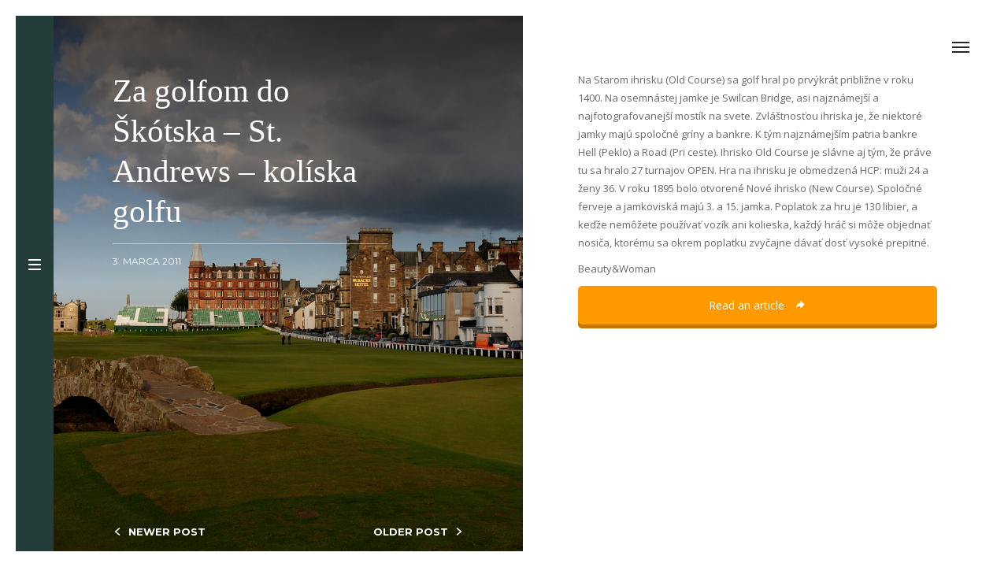

--- FILE ---
content_type: text/html; charset=UTF-8
request_url: http://mdgolfphoto.com/za-golfom-do-skotska-st-andrews-koliska-golfu/
body_size: 35959
content:
<!DOCTYPE html>
<html lang="sk-SK">
		<head>
		<meta charset="UTF-8" />	
		<meta name="viewport" content="width=device-width, initial-scale=1.0, user-scalable=0, minimum-scale=1.0, maximum-scale=1.0" />
		<meta name="apple-mobile-web-app-capable" content="yes" />
		<meta name="apple-mobile-web-app-status-bar-style" content="black" />
		<meta name="format-detection" content="telephone=no" />
		<meta property="og:image" content="https://mdgolfphoto.com/wp-content/uploads/2011/03/MDG2013.jpg" />		<title>Za golfom do Škótska – St. Andrews – kolíska golfu | MD Golf Photo</title>
        		<link rel="icon" href="https://mdgolfphoto.com/wp-content/uploads/2017/08/favicon.ico" type="image/x-icon" />
        <!-- Google tag (gtag.js) -->
<script async src="https://www.googletagmanager.com/gtag/js?id=G-VMRPE0EGHL"></script>
<script>
  window.dataLayer = window.dataLayer || [];
  function gtag(){dataLayer.push(arguments);}
  gtag('js', new Date());

  gtag('config', 'G-VMRPE0EGHL');
</script>
<!-- All in One SEO Pack 2.6.1 by Michael Torbert of Semper Fi Web Design[507,588] -->
<meta name="keywords"  content="2011" />

<link rel="canonical" href="https://mdgolfphoto.com/za-golfom-do-skotska-st-andrews-koliska-golfu/" />
			<script type="text/javascript" >
				window.ga=window.ga||function(){(ga.q=ga.q||[]).push(arguments)};ga.l=+new Date;
				ga('create', 'UA-108424915-1', 'auto');
				// Plugins
				
				ga('send', 'pageview');
			</script>
			<script async src="https://www.google-analytics.com/analytics.js"></script>
			<!-- /all in one seo pack -->
<link rel='dns-prefetch' href='//fonts.googleapis.com' />
<link rel='dns-prefetch' href='//s.w.org' />
<link rel="alternate" type="application/rss+xml" title="RSS kanál: MD Golf Photo &raquo;" href="https://mdgolfphoto.com/feed/" />
<link rel="alternate" type="application/rss+xml" title="RSS kanál komentárov webu MD Golf Photo &raquo;" href="https://mdgolfphoto.com/comments/feed/" />
<link rel="alternate" type="application/rss+xml" title="RSS kanál komentárov webu MD Golf Photo &raquo; ku článku Za golfom do Škótska – St. Andrews – kolíska golfu" href="https://mdgolfphoto.com/za-golfom-do-skotska-st-andrews-koliska-golfu/feed/" />
		<script type="text/javascript">
			window._wpemojiSettings = {"baseUrl":"https:\/\/s.w.org\/images\/core\/emoji\/2.2.1\/72x72\/","ext":".png","svgUrl":"https:\/\/s.w.org\/images\/core\/emoji\/2.2.1\/svg\/","svgExt":".svg","source":{"concatemoji":"http:\/\/mdgolfphoto.com\/wp-includes\/js\/wp-emoji-release.min.js?ver=4.7.29"}};
			!function(t,a,e){var r,n,i,o=a.createElement("canvas"),l=o.getContext&&o.getContext("2d");function c(t){var e=a.createElement("script");e.src=t,e.defer=e.type="text/javascript",a.getElementsByTagName("head")[0].appendChild(e)}for(i=Array("flag","emoji4"),e.supports={everything:!0,everythingExceptFlag:!0},n=0;n<i.length;n++)e.supports[i[n]]=function(t){var e,a=String.fromCharCode;if(!l||!l.fillText)return!1;switch(l.clearRect(0,0,o.width,o.height),l.textBaseline="top",l.font="600 32px Arial",t){case"flag":return(l.fillText(a(55356,56826,55356,56819),0,0),o.toDataURL().length<3e3)?!1:(l.clearRect(0,0,o.width,o.height),l.fillText(a(55356,57331,65039,8205,55356,57096),0,0),e=o.toDataURL(),l.clearRect(0,0,o.width,o.height),l.fillText(a(55356,57331,55356,57096),0,0),e!==o.toDataURL());case"emoji4":return l.fillText(a(55357,56425,55356,57341,8205,55357,56507),0,0),e=o.toDataURL(),l.clearRect(0,0,o.width,o.height),l.fillText(a(55357,56425,55356,57341,55357,56507),0,0),e!==o.toDataURL()}return!1}(i[n]),e.supports.everything=e.supports.everything&&e.supports[i[n]],"flag"!==i[n]&&(e.supports.everythingExceptFlag=e.supports.everythingExceptFlag&&e.supports[i[n]]);e.supports.everythingExceptFlag=e.supports.everythingExceptFlag&&!e.supports.flag,e.DOMReady=!1,e.readyCallback=function(){e.DOMReady=!0},e.supports.everything||(r=function(){e.readyCallback()},a.addEventListener?(a.addEventListener("DOMContentLoaded",r,!1),t.addEventListener("load",r,!1)):(t.attachEvent("onload",r),a.attachEvent("onreadystatechange",function(){"complete"===a.readyState&&e.readyCallback()})),(r=e.source||{}).concatemoji?c(r.concatemoji):r.wpemoji&&r.twemoji&&(c(r.twemoji),c(r.wpemoji)))}(window,document,window._wpemojiSettings);
		</script>
		<style type="text/css">
img.wp-smiley,
img.emoji {
	display: inline !important;
	border: none !important;
	box-shadow: none !important;
	height: 1em !important;
	width: 1em !important;
	margin: 0 .07em !important;
	vertical-align: -0.1em !important;
	background: none !important;
	padding: 0 !important;
}
</style>
<link rel='stylesheet' id='contact-form-7-css'  href='http://mdgolfphoto.com/wp-content/plugins/contact-form-7/includes/css/styles.css?ver=4.8' type='text/css' media='all' />
<link rel='stylesheet' id='munich-googlefonts-css'  href='http://fonts.googleapis.com/css?family=Open+Sans%3A400italic%2C700italic%2C400%2C500%2C600%2C700%7CMontserrat%3A400%2C700&#038;ver=4.7.29' type='text/css' media='all' />
<link rel='stylesheet' id='prettyphoto-css'  href='http://mdgolfphoto.com/wp-content/plugins/js_composer/assets/lib/prettyphoto/css/prettyPhoto.min.css?ver=4.12' type='text/css' media='all' />
<link rel='stylesheet' id='isotope-css-css'  href='http://mdgolfphoto.com/wp-content/plugins/js_composer/assets/css/lib/isotope.min.css?ver=4.12' type='text/css' media='all' />
<link rel='stylesheet' id='js_composer_front-css'  href='http://mdgolfphoto.com/wp-content/plugins/js_composer/assets/css/js_composer.min.css?ver=4.12' type='text/css' media='all' />
<link rel='stylesheet' id='munich_styles-css'  href='http://mdgolfphoto.com/wp-content/themes/munich/style.css?ver=1.0' type='text/css' media='all' />
<link rel='stylesheet' id='munich_styles_tablet-css'  href='http://mdgolfphoto.com/wp-content/themes/munich/assets/css/tablet.css?ver=1.0' type='text/css' media='all' />
<link rel='stylesheet' id='munich_styles_tablet_landscape-css'  href='http://mdgolfphoto.com/wp-content/themes/munich/assets/css/tablet_landscape.css?ver=1.0' type='text/css' media='all' />
<link rel='stylesheet' id='munich_styles_desktop-css'  href='http://mdgolfphoto.com/wp-content/themes/munich/assets/css/desktop.css?ver=1.0' type='text/css' media='all' />
<link rel='stylesheet' id='munich_m_custom_scrollbar-css'  href='http://mdgolfphoto.com/wp-content/themes/munich/assets/css/jquery.mCustomScrollbar.css?ver=1.0' type='text/css' media='all' />
<link rel='stylesheet' id='munic_custom_vc_styles-css'  href='http://mdgolfphoto.com/wp-content/themes/munich/assets/css/vc_munich_styles.css?ver=1.0' type='text/css' media='all' />
<link rel='stylesheet' id='munic_custom_woocommerce_styles-css'  href='http://mdgolfphoto.com/wp-content/themes/munich/assets/css/woocommerce.css?ver=1.0' type='text/css' media='all' />
<link rel='stylesheet' id='awesome-gallery-css'  href='http://mdgolfphoto.com/wp-content/plugins/awesome-gallery/assets/css/awesome-gallery.css?ver=2.1.15' type='text/css' media='all' />
<link rel='stylesheet' id='redux-google-fonts-theme_options-css'  href='http://fonts.googleapis.com/css?family=Open+Sans%7CGeorgia%7CMontserrat&#038;ver=4.7.29' type='text/css' media='all' />
<script type='text/javascript' src='http://mdgolfphoto.com/wp-includes/js/jquery/jquery.js?ver=1.12.4'></script>
<script type='text/javascript' src='http://mdgolfphoto.com/wp-includes/js/jquery/jquery-migrate.min.js?ver=1.4.1'></script>
<link rel='https://api.w.org/' href='https://mdgolfphoto.com/wp-json/' />
<link rel="EditURI" type="application/rsd+xml" title="RSD" href="https://mdgolfphoto.com/xmlrpc.php?rsd" />
<link rel="wlwmanifest" type="application/wlwmanifest+xml" href="http://mdgolfphoto.com/wp-includes/wlwmanifest.xml" /> 
<link rel='prev' title='Na vlnách jazera Como' href='https://mdgolfphoto.com/na-vlnach-jazera-como-2/' />
<link rel='next' title='Poraz eso!' href='https://mdgolfphoto.com/poraz-eso/' />
<meta name="generator" content="WordPress 4.7.29" />
<link rel='shortlink' href='https://mdgolfphoto.com/?p=6213' />
<link rel="alternate" type="application/json+oembed" href="https://mdgolfphoto.com/wp-json/oembed/1.0/embed?url=https%3A%2F%2Fmdgolfphoto.com%2Fza-golfom-do-skotska-st-andrews-koliska-golfu%2F" />
<link rel="alternate" type="text/xml+oembed" href="https://mdgolfphoto.com/wp-json/oembed/1.0/embed?url=https%3A%2F%2Fmdgolfphoto.com%2Fza-golfom-do-skotska-st-andrews-koliska-golfu%2F&#038;format=xml" />
<!-- <meta name="NextGEN" version="2.2.10" /> -->
<meta name="generator" content="Powered by Visual Composer - drag and drop page builder for WordPress."/>
<!--[if lte IE 9]><link rel="stylesheet" type="text/css" href="http://mdgolfphoto.com/wp-content/plugins/js_composer/assets/css/vc_lte_ie9.min.css" media="screen"><![endif]--><!--[if IE  8]><link rel="stylesheet" type="text/css" href="http://mdgolfphoto.com/wp-content/plugins/js_composer/assets/css/vc-ie8.min.css" media="screen"><![endif]-->    <style type="text/css">
        /* Border color */
                body { background-color: #ffffff; }
                /* Primary color */
                #site-header > .bar, #main-nav, .sidebar, .munich-gallery.thumb-nav, .posts-gallery li.item span.price, .single-portfolio > nav, .post .date, #toggle-sidebar, section.comments #respond, #cart-qty .amount, #cart-content { background: #253d3a; }
        .vc_progress_bar .vc_single_bar.bar_red .vc_bar { background-color: #04d89c; }
        
        .wpb_call_to_action { background: rgba(4,216,156,0.1)!important; }
                /* Secondary color */
                .posts-gallery .load-more, #toggle-main-nav, .munich-gallery .description h6 em, .sidebar .cart, .post .date .day:after, .posts-gallery li.item .price-inner a, .wpb_call_to_action .wpb_button, input[type="submit"], #respond input[type="submit"], #submit, .woocommerce a.button, .woocommerce button.button, .woocommerce input.button, .woocommerce #respond input#submit, .woocommerce #content input.button, .woocommerce-page a.button, .woocommerce-page button.button, .woocommerce-page input.button, .woocommerce-page #respond input#submit, .woocommerce-page #content input.button, .woocommerce-page #respond input#submit, .woocommerce-page div.product form.cart .button, .post .date:before { background: #04d89c; }
        .posts-gallery li.item .price-inner a:hover { background-color: rgba(4,216,156,1.0); }
        .munich-gallery-thumbs .active-thumb { border-color: #04d89c; }
        .posts-gallery li.item .description span, .widget_search label:before, .woocommerce .price .amount { color: #04d89c; }
                /* Sidebar text color */
                #main-nav .menu li:hover > a, #main-nav p, #main-nav .nav-text, #featured-projects .content a, .sidebar ul li a, .portfolio .sidebar ul li a, .shop .sidebar ul li a, ul#cart-items li span.cart-product-quantity, ul#cart-items li span.cart-product-quantity *, #cart-total .amount {  color: #ffffff; }
                
        @media all and (min-width: 768px) {
                        #page-body.shop .sidebar { background: #253d3a; }
                                    .blog-posts .post .excerpt:before { background: #04d89c; }
                    }
        
        @media all and (min-width: 1024px) {
                        /* Primary color */
            #featured-projects .image:before, .sidebar .pagination, .blog-posts .post a.read-more { background: #253d3a; }
                        .sidebar{
                background: -webkit-linear-gradient(left, rgba(37,61,58,0.6) 0%, rgba(37,61,58,1) 90%);
                background: linear-gradient(to right, rgba(37,61,58,0.6) 0%, rgba(37,61,58,1) 90%);   
            }
            .sidebar .wrapper:before {
                background: -webkit-linear-gradient(top, rgba(37,61,58,0) 0%, rgba(37,61,58,1) 18%, rgba(37,61,58,1) 37%, rgba(37,61,58,1) 100%);
                background: linear-gradient(to bottom, rgba(37,61,58,0) 0%,rgba(37,61,58,1) 18%,rgba(37,61,58,1) 37%,rgba(37,61,58,1) 100%);
            }
            body.blog .sidebar, body.search .sidebar {
                background: -webkit-linear-gradient(left, rgba(37,61,58,0.85) 0%, rgba(37,61,58,1) 90%);
                background: linear-gradient(to right, rgba(37,61,58,0.85) 0%, rgba(37,61,58,1) 90%);
            }
                        /* Secondary color */
                        .sidebar .pagination, .sidebar .title .text span:before { color: #04d89c; }
            body.home #site-header button#toggle-featured-projects, #toggle-work-bottom-bar, .sidebar.blog-sidebar .title .text:after { background: #04d89c; }
                        /* Sidebar text color */
                        .sidebar .title em, .blog-posts .post a.read-more:hover {  color: #ffffff; }
                    }
        
        #page-body.error404 {
            background-color: #282d3d;
            background-image: url();
            background-repeat: ;
            background-position: ;
            background-size: ;
            background-attachment: ;
        }
                .error-404 h1 { opacity: 0.5; }
                
                
    </style>
<style type="text/css" title="dynamic-css" class="options-output">body,input,textarea,select,.posts-gallery .load-more,#cancel-comment-reply-link{font-family:"Open Sans";}h1, h2, h3, h4, h5, h6, blockquote, #featured-projects .content h6, ul.post-categories li, #main-nav p, #main-nav .nav-text, .munich-gallery .gallery-meta h1, .munich-gallery .gallery-meta h1 *, .posts-gallery li.item .price-inner a em, #work-info .meta li, #related-works nav h1, section.comments .no-comments, .custom-page section.image p, ul#cart-items li span.cart-product-quantity, ul#cart-items li span.cart-product-quantity *, #cart-total .amount, .sidebar .title em{font-family:Georgia;}blockquote:before, .wpb_call_to_action .wpb_button, #featured-projects .content a, input[type="submit"], #respond input[type="submit"], #submit, .woocommerce a.button, .woocommerce button.button, .woocommerce input.button, .woocommerce #respond input#submit, .woocommerce #content input.button, .woocommerce-page a.button, .woocommerce-page button.button, .woocommerce-page input.button, .woocommerce-page #respond input#submit, .woocommerce-page #content input.button, .woocommerce-page #respond input#submit, .woocommerce-page div.product form.cart .button, .sidebar .title h4, .sidebar .widget h5, .sidebar .pagination span, .munich-gallery .gallery-meta *, ul.post-categories a, .posts-gallery li.item span.price span, #work-info .meta li strong, #related-works nav h1 strong, .post .date, section.comments h6, #cart-toggle-wrapper span, #cart-qty .amount, #cart-links a, #cart-total, .related.products h2, .munich-gallery .posts-nav a, #featured-works-label, .blog-posts .post a.read-more{font-family:Montserrat;}</style><noscript><style type="text/css"> .wpb_animate_when_almost_visible { opacity: 1; }</style></noscript>	<link rel='stylesheet' id='vc_typicons-css'  href='http://mdgolfphoto.com/wp-content/plugins/js_composer/assets/css/lib/typicons/src/font/typicons.min.css?ver=4.12' type='text/css' media='all' />
</head>
		<body class="post-template-default single single-post postid-6213 single-format-standard loading wpb-js-composer js-comp-ver-4.12 vc_responsive" onunload="">
        <div id="loading-page">
            <div class="spinner">
                <div class="spinner-container container1">
                    <div class="circle1"></div>
                    <div class="circle2"></div>
                    <div class="circle3"></div>
                    <div class="circle4"></div>
                </div>
                <div class="spinner-container container2">
                    <div class="circle1"></div>
                    <div class="circle2"></div>
                    <div class="circle3"></div>
                    <div class="circle4"></div>
                </div>
                <div class="spinner-container container3">
                    <div class="circle1"></div>
                    <div class="circle2"></div>
                    <div class="circle3"></div>
                    <div class="circle4"></div>
                </div>
            </div>
        </div>
        <div id="site-body">
			<header id="site-header">
				<div class="bar">
                    					<a href="https://mdgolfphoto.com">
                        						<img src="https://mdgolfphoto.com/wp-content/uploads/2018/03/logo-mdgolfphoto.png" style="height: 35px; padding: 0px 10px; width: auto;" alt="Golf course photos from all over the world" />
					</a>
                    										<button id="toggle-main-nav" class="toggle-button">
						<span class="bar first"></span>
						<span class="bar middle"></span>
						<span class="bar last"></span>
					</button>
				</div>

									</ul>
				</section>

				<nav id="main-nav" data-back-button-caption="BACK">
					<div class="wrapper">
						<div class="inner">
							<a href="https://mdgolfphoto.com">
								<h1><img src="https://mdgolfphoto.com/wp-content/uploads/2018/03/logo-mdgolfphoto.png" style="height: 100%; width: 100%;"  alt="Golf course photos from all over the world" /></h1>
							</a>
							<div class="nav-text">
								An incredible private collection of golf photographs from all over the world	
							</div>

							<div class="menu-header-menu-container"><ul id="menu-header-menu" class="menu"><li id="menu-item-1894" class="menu-item menu-item-type-custom menu-item-object-custom menu-item-has-children menu-item-1894"><a href="#">Countries</a>
<ul class="sub-menu">
	<li id="menu-item-2238" class="menu-item menu-item-type-post_type menu-item-object-page menu-item-2238"><a href="https://mdgolfphoto.com/austria/">Austria</a></li>
	<li id="menu-item-2106" class="menu-item menu-item-type-post_type menu-item-object-page menu-item-2106"><a href="https://mdgolfphoto.com/belgium/">Belgium</a></li>
	<li id="menu-item-2239" class="menu-item menu-item-type-post_type menu-item-object-page menu-item-2239"><a href="https://mdgolfphoto.com/bulgaria/">Bulgaria</a></li>
	<li id="menu-item-6894" class="menu-item menu-item-type-post_type menu-item-object-page menu-item-6894"><a href="https://mdgolfphoto.com/caribbean/">Caribbean</a></li>
	<li id="menu-item-2241" class="menu-item menu-item-type-post_type menu-item-object-page menu-item-2241"><a href="https://mdgolfphoto.com/czech-republic/">Czech Republic</a></li>
	<li id="menu-item-6833" class="menu-item menu-item-type-post_type menu-item-object-page menu-item-6833"><a href="https://mdgolfphoto.com/croatia/">Croatia</a></li>
	<li id="menu-item-2177" class="menu-item menu-item-type-post_type menu-item-object-page menu-item-2177"><a href="https://mdgolfphoto.com/dominican-republic/">Dominican Republic</a></li>
	<li id="menu-item-2242" class="menu-item menu-item-type-post_type menu-item-object-page menu-item-2242"><a href="https://mdgolfphoto.com/england/">England</a></li>
	<li id="menu-item-2243" class="menu-item menu-item-type-post_type menu-item-object-page menu-item-2243"><a href="https://mdgolfphoto.com/france/">France</a></li>
	<li id="menu-item-6730" class="menu-item menu-item-type-post_type menu-item-object-page menu-item-6730"><a href="https://mdgolfphoto.com/germany/">Germany</a></li>
	<li id="menu-item-2244" class="menu-item menu-item-type-post_type menu-item-object-page menu-item-2244"><a href="https://mdgolfphoto.com/greece/">Greece</a></li>
	<li id="menu-item-6992" class="menu-item menu-item-type-post_type menu-item-object-page menu-item-6992"><a href="https://mdgolfphoto.com/hungary/">Hungary</a></li>
	<li id="menu-item-2240" class="menu-item menu-item-type-post_type menu-item-object-page menu-item-2240"><a href="https://mdgolfphoto.com/china/">China</a></li>
	<li id="menu-item-2237" class="menu-item menu-item-type-post_type menu-item-object-page menu-item-2237"><a href="https://mdgolfphoto.com/iceland/">Iceland</a></li>
	<li id="menu-item-2236" class="menu-item menu-item-type-post_type menu-item-object-page menu-item-2236"><a href="https://mdgolfphoto.com/ireland/">Ireland</a></li>
	<li id="menu-item-2235" class="menu-item menu-item-type-post_type menu-item-object-page menu-item-2235"><a href="https://mdgolfphoto.com/italy/">Italy</a></li>
	<li id="menu-item-2234" class="menu-item menu-item-type-post_type menu-item-object-page menu-item-2234"><a href="https://mdgolfphoto.com/malaysia/">Malaysia</a></li>
	<li id="menu-item-2233" class="menu-item menu-item-type-post_type menu-item-object-page menu-item-2233"><a href="https://mdgolfphoto.com/mauritius/">Mauritius</a></li>
	<li id="menu-item-2232" class="menu-item menu-item-type-post_type menu-item-object-page menu-item-2232"><a href="https://mdgolfphoto.com/mexico/">Mexico</a></li>
	<li id="menu-item-2231" class="menu-item menu-item-type-post_type menu-item-object-page menu-item-2231"><a href="https://mdgolfphoto.com/northern-ireland/">Northern Ireland</a></li>
	<li id="menu-item-6622" class="menu-item menu-item-type-post_type menu-item-object-page menu-item-6622"><a href="https://mdgolfphoto.com/norway-3/">Norway</a></li>
	<li id="menu-item-6655" class="menu-item menu-item-type-post_type menu-item-object-page menu-item-6655"><a href="https://mdgolfphoto.com/poland/">Poland</a></li>
	<li id="menu-item-2230" class="menu-item menu-item-type-post_type menu-item-object-page menu-item-2230"><a href="https://mdgolfphoto.com/portugal/">Portugal</a></li>
	<li id="menu-item-8056" class="menu-item menu-item-type-post_type menu-item-object-page menu-item-8056"><a href="https://mdgolfphoto.com/republic-of-cyprus/">Republic of Cyprus</a></li>
	<li id="menu-item-2229" class="menu-item menu-item-type-post_type menu-item-object-page menu-item-2229"><a href="https://mdgolfphoto.com/scotland/">Scotland</a></li>
	<li id="menu-item-1895" class="menu-item menu-item-type-post_type menu-item-object-page menu-item-1895"><a href="https://mdgolfphoto.com/slovakia/">Slovakia</a></li>
	<li id="menu-item-2228" class="menu-item menu-item-type-post_type menu-item-object-page menu-item-2228"><a href="https://mdgolfphoto.com/slovenia/">Slovenia</a></li>
	<li id="menu-item-2227" class="menu-item menu-item-type-post_type menu-item-object-page menu-item-2227"><a href="https://mdgolfphoto.com/spain/">Spain</a></li>
	<li id="menu-item-7794" class="menu-item menu-item-type-post_type menu-item-object-page menu-item-7794"><a href="https://mdgolfphoto.com/switzerland/">Switzerland</a></li>
	<li id="menu-item-2226" class="menu-item menu-item-type-post_type menu-item-object-page menu-item-2226"><a href="https://mdgolfphoto.com/turkey/">Turkey</a></li>
	<li id="menu-item-2224" class="menu-item menu-item-type-post_type menu-item-object-page menu-item-2224"><a href="https://mdgolfphoto.com/usa/">USA</a></li>
	<li id="menu-item-2223" class="menu-item menu-item-type-post_type menu-item-object-page menu-item-2223"><a href="https://mdgolfphoto.com/wales/">Wales</a></li>
</ul>
</li>
<li id="menu-item-2008" class="menu-item menu-item-type-post_type menu-item-object-page menu-item-has-children menu-item-2008"><a href="https://mdgolfphoto.com/miscellaneous/">Miscellaneous</a>
<ul class="sub-menu">
	<li id="menu-item-8282" class="menu-item menu-item-type-post_type menu-item-object-page menu-item-8282"><a href="https://mdgolfphoto.com/animals-on-golf-courses/">Animals on golf courses</a></li>
	<li id="menu-item-8285" class="menu-item menu-item-type-post_type menu-item-object-page menu-item-8285"><a href="https://mdgolfphoto.com/interesting-signs/">Interesting signs</a></li>
	<li id="menu-item-8278" class="menu-item menu-item-type-post_type menu-item-object-page menu-item-8278"><a href="https://mdgolfphoto.com/miscellaneous/">Other</a></li>
</ul>
</li>
<li id="menu-item-6551" class="menu-item menu-item-type-post_type menu-item-object-page menu-item-6551"><a href="https://mdgolfphoto.com/favorites/">Favorites</a></li>
<li id="menu-item-2011" class="menu-item menu-item-type-post_type menu-item-object-page current_page_parent menu-item-2011"><a href="https://mdgolfphoto.com/articles/">Articles</a></li>
<li id="menu-item-2041" class="menu-item menu-item-type-custom menu-item-object-custom menu-item-has-children menu-item-2041"><a href="http://#">Interesting</a>
<ul class="sub-menu">
	<li id="menu-item-5903" class="menu-item menu-item-type-post_type menu-item-object-page menu-item-5903"><a href="https://mdgolfphoto.com/exhibitions/">Exhibitions and Awards</a></li>
	<li id="menu-item-7302" class="menu-item menu-item-type-post_type menu-item-object-page menu-item-7302"><a href="https://mdgolfphoto.com/cover-pages/">Cover pages</a></li>
	<li id="menu-item-7616" class="menu-item menu-item-type-post_type menu-item-object-page menu-item-7616"><a href="https://mdgolfphoto.com/links-to-share/">Links to share</a></li>
	<li id="menu-item-7646" class="menu-item menu-item-type-post_type menu-item-object-page menu-item-7646"><a href="https://mdgolfphoto.com/list-of-published-articles/">List of published articles</a></li>
	<li id="menu-item-7981" class="menu-item menu-item-type-post_type menu-item-object-page menu-item-7981"><a href="https://mdgolfphoto.com/media/">Media</a></li>
	<li id="menu-item-8229" class="menu-item menu-item-type-post_type menu-item-object-page menu-item-8229"><a href="https://mdgolfphoto.com/thanks/">Thanks</a></li>
</ul>
</li>
<li id="menu-item-5569" class="menu-item menu-item-type-post_type menu-item-object-page menu-item-5569"><a href="https://mdgolfphoto.com/about-miroslava-dulova/">About Miroslava Dulova</a></li>
<li id="menu-item-6001" class="menu-item menu-item-type-post_type menu-item-object-page menu-item-6001"><a href="https://mdgolfphoto.com/contact/">Contact</a></li>
</ul></div>
						</div>
					</div>
					
									</nav>
			</header>
            <div id="page-wrapper">
                <div id="page-inner">


<div id="page-body" class="single-post">

	<div id="main-slider" data-auto-slideshow="" data-slideshow-speed="5" class="munich-gallery backgrounds-auto on-first-slide  fixed-aspect-ratio desc-align-bottom-middle desc-box-0  top-overlay">
	<span class="scroll-animation visible"></span>
		<div class="gallery-meta">
		<h1>Za golfom do Škótska – St. Andrews – kolíska golfu</h1>
		<span class="date">3. marca 2011</span>
			</div>
		<ul class="slides">
			<li class="slide preload not-done slide-background-size-cover" data-image="https://mdgolfphoto.com/wp-content/uploads/2011/03/MDG2013.jpg" data-video="">
			<div class="aspect-ratio" style="padding-top: 66.40625%"></div>
						<div class="overlay" style="height: 50%; opacity: 0.4;"></div>
					</li>
		</ul>
		
		<div class="posts-nav">
		<div class="newer icon icon-arrow-1-left"><a href="https://mdgolfphoto.com/poraz-eso/" rel="next">NEWER POST</a></div><div class="older icon icon-arrow-1-right"><a href="https://mdgolfphoto.com/na-vlnach-jazera-como-2/" rel="prev">OLDER POST</a></div>	</div>
	</div>

	<article class="post">
		<div class="inner">
			<div class="content">
				<p>Na Starom ihrisku (Old Course) sa golf hral po prvýkrát približne v roku 1400. Na osemnástej jamke je Swilcan Bridge, asi najznámejší a najfotografovanejší mostík na svete. Zvláštnosťou ihriska je, že niektoré jamky majú spoločné gríny a bankre. K tým najznámejším patria bankre Hell (Peklo) a Road (Pri ceste). Ihrisko Old Course je slávne aj tým, že práve tu sa hralo 27 turnajov OPEN. Hra na ihrisku je obmedzená HCP: muži 24 a ženy 36. V roku 1895 bolo otvorené Nové ihrisko (New Course). Spoločné ferveje a jamkoviská majú 3. a 15. jamka. Poplatok za hru je 130 libier, a keďže nemôžete používať vozík ani kolieska, každý hráč si môže objednať nosiča, ktorému sa okrem poplatku zvyčajne dávať dosť vysoké prepitné.</p>
<p>Beauty&#038;Woman</p>
<div class="vc_row wpb_row vc_row-fluid"><div class="wpb_column vc_column_container vc_col-sm-12"><div class="vc_column-inner "><div class="wpb_wrapper"><div class="vc_btn3-container vc_btn3-center"><a class="vc_general vc_btn3 vc_btn3-size-md vc_btn3-shape-rounded vc_btn3-style-3d vc_btn3-block vc_btn3-icon-right vc_btn3-color-warning" href="http://www.dulova.sk/articles/st-andrews.pdf" title="Za golfom do Škótska – St. Andrews – kolíska golfu" target="_blank">Read an article <i class="vc_btn3-icon typcn typcn-arrow-forward"></i></a></div>
</div></div></div></div>
<div class="afterwp"><p><a href="http://jazzsurf.com/wordpress/photography">photography</a> wp theme</p></div>                <footer>

                    <div class="pages"></div>
                </footer>
			</div>

		</div>
	</article>
</div>
<button id="toggle-sidebar" class="toggle-button">
	<span class="bar first"></span>
	<span class="bar middle"></span>
	<span class="bar last"></span>
</button>
<section class="sidebar blog-sidebar">
	<div class="wrapper">
		
<div class="title">
	    <div class="text">
        <span class="icon icon-book-1"></span>
        <h4>Articles</h4>
        <em>Enjoy the reading!</em>
    </div>
    </div>
<aside id="categories-3" class="widget widget_categories"><h5 class="widget-title">Published in</h5>		<ul>
	<li class="cat-item cat-item-856"><a href="https://mdgolfphoto.com/category/in-czech/" >Czech</a> (3)
</li>
	<li class="cat-item cat-item-840"><a href="https://mdgolfphoto.com/category/in-english/" >English</a> (23)
</li>
	<li class="cat-item cat-item-842"><a href="https://mdgolfphoto.com/category/in-german/" >German</a> (18)
</li>
	<li class="cat-item cat-item-136"><a href="https://mdgolfphoto.com/category/in-slovak/" >Slovak</a> (144)
</li>
		</ul>
</aside><aside id="search-2" class="widget widget_search"><form role="search" method="get" class="search-form" action="https://mdgolfphoto.com/">
				<label>
					<span class="screen-reader-text">Hľadať:</span>
					<input type="search" class="search-field" placeholder="Hľadať &hellip;" value="" name="s" />
				</label>
				<input type="submit" class="search-submit" value="Nájdi" />
			</form></aside><aside id="tag_cloud-2" class="widget widget_tag_cloud"><h5 class="widget-title">Year</h5><div class="tagcloud"><a href='https://mdgolfphoto.com/tag/2004-en/' class='tag-link-900 tag-link-position-1' title='1 téma' style='font-size: 8pt;'>2004</a>
<a href='https://mdgolfphoto.com/tag/2005-en/' class='tag-link-898 tag-link-position-2' title='4 témy' style='font-size: 13.714285714286pt;'>2005</a>
<a href='https://mdgolfphoto.com/tag/2006-en/' class='tag-link-896 tag-link-position-3' title='3 témy' style='font-size: 12.285714285714pt;'>2006</a>
<a href='https://mdgolfphoto.com/tag/2007-en/' class='tag-link-894 tag-link-position-4' title='4 témy' style='font-size: 13.714285714286pt;'>2007</a>
<a href='https://mdgolfphoto.com/tag/2008-en/' class='tag-link-892 tag-link-position-5' title='9 tém' style='font-size: 18pt;'>2008</a>
<a href='https://mdgolfphoto.com/tag/2009-en/' class='tag-link-876 tag-link-position-6' title='12 tém' style='font-size: 19.571428571429pt;'>2009</a>
<a href='https://mdgolfphoto.com/tag/2010/' class='tag-link-108 tag-link-position-7' title='1 téma' style='font-size: 8pt;'>2010</a>
<a href='https://mdgolfphoto.com/tag/2010-en/' class='tag-link-858 tag-link-position-8' title='7 tém' style='font-size: 16.571428571429pt;'>2010</a>
<a href='https://mdgolfphoto.com/tag/2011-en/' class='tag-link-854 tag-link-position-9' title='18 tém' style='font-size: 22pt;'>2011</a>
<a href='https://mdgolfphoto.com/tag/2012-en/' class='tag-link-852 tag-link-position-10' title='16 tém' style='font-size: 21.285714285714pt;'>2012</a>
<a href='https://mdgolfphoto.com/tag/2013-en/' class='tag-link-850 tag-link-position-11' title='10 tém' style='font-size: 18.571428571429pt;'>2013</a>
<a href='https://mdgolfphoto.com/tag/2014-en/' class='tag-link-848 tag-link-position-12' title='12 tém' style='font-size: 19.571428571429pt;'>2014</a>
<a href='https://mdgolfphoto.com/tag/2015-en/' class='tag-link-846 tag-link-position-13' title='5 tém' style='font-size: 14.857142857143pt;'>2015</a>
<a href='https://mdgolfphoto.com/tag/2016-en/' class='tag-link-844 tag-link-position-14' title='7 tém' style='font-size: 16.571428571429pt;'>2016</a>
<a href='https://mdgolfphoto.com/tag/2017-en/' class='tag-link-138 tag-link-position-15' title='11 tém' style='font-size: 19.142857142857pt;'>2017</a>
<a href='https://mdgolfphoto.com/tag/2018/' class='tag-link-904 tag-link-position-16' title='14 tém' style='font-size: 20.571428571429pt;'>2018</a>
<a href='https://mdgolfphoto.com/tag/2019/' class='tag-link-976 tag-link-position-17' title='14 tém' style='font-size: 20.571428571429pt;'>2019</a>
<a href='https://mdgolfphoto.com/tag/2020/' class='tag-link-1040 tag-link-position-18' title='3 témy' style='font-size: 12.285714285714pt;'>2020</a>
<a href='https://mdgolfphoto.com/tag/2021/' class='tag-link-1044 tag-link-position-19' title='1 téma' style='font-size: 8pt;'>2021</a>
<a href='https://mdgolfphoto.com/tag/2022/' class='tag-link-1045 tag-link-position-20' title='6 tém' style='font-size: 15.857142857143pt;'>2022</a>
<a href='https://mdgolfphoto.com/tag/2023/' class='tag-link-1074 tag-link-position-21' title='4 témy' style='font-size: 13.714285714286pt;'>2023</a>
<a href='https://mdgolfphoto.com/tag/2024/' class='tag-link-1094 tag-link-position-22' title='7 tém' style='font-size: 16.571428571429pt;'>2024</a>
<a href='https://mdgolfphoto.com/tag/2025/' class='tag-link-1110 tag-link-position-23' title='9 tém' style='font-size: 18pt;'>2025</a></div>
</aside>	</div>
</section>


                </div>
            </div>
		</div>    
            <!--[if lte IE 9]><link rel='stylesheet' id='munich_styles-css-ie9'  href='http://mdgolfphoto.com/wp-content/themes/munich/assets/css/ie9.css' type='text/css' media='all' /><![endif]-->
			<!-- ngg_resource_manager_marker --><script type='text/javascript'>
/* <![CDATA[ */
var wpcf7 = {"apiSettings":{"root":"https:\/\/mdgolfphoto.com\/wp-json\/","namespace":"contact-form-7\/v1"},"recaptcha":{"messages":{"empty":"Pros\u00edm potvr\u010fte, \u017ee nie ste robot."}}};
/* ]]> */
</script>
<script type='text/javascript' src='http://mdgolfphoto.com/wp-content/plugins/contact-form-7/includes/js/scripts.js?ver=4.8'></script>
<script type='text/javascript' src='http://mdgolfphoto.com/wp-content/themes/munich/assets/js/helpers.js?ver=1.0'></script>
<script type='text/javascript' src='http://mdgolfphoto.com/wp-content/themes/munich/assets/js/external.js?ver=1.0'></script>
<script type='text/javascript' src='http://mdgolfphoto.com/wp-content/themes/munich/assets/js/munich.js?ver=1.0'></script>
<script type='text/javascript' src='http://mdgolfphoto.com/wp-includes/js/jquery/ui/core.min.js?ver=1.11.4'></script>
<script type='text/javascript' src='http://mdgolfphoto.com/wp-includes/js/jquery/ui/widget.min.js?ver=1.11.4'></script>
<script type='text/javascript' src='http://mdgolfphoto.com/wp-includes/js/jquery/ui/tabs.min.js?ver=1.11.4'></script>
<script type='text/javascript' src='http://mdgolfphoto.com/wp-content/plugins/js_composer/assets/lib/bower/jquery-ui-tabs-rotate/jquery-ui-tabs-rotate.min.js?ver=4.12'></script>
<script type='text/javascript' src='http://mdgolfphoto.com/wp-content/plugins/js_composer/assets/js/dist/js_composer_front.min.js?ver=4.12'></script>
<script type='text/javascript' src='http://mdgolfphoto.com/wp-content/plugins/js_composer/assets/lib/bower/isotope/dist/isotope.pkgd.min.js?ver=4.12'></script>
<script type='text/javascript' src='http://mdgolfphoto.com/wp-content/plugins/js_composer/assets/lib/prettyphoto/js/jquery.prettyPhoto.min.js?ver=4.12'></script>
<script type='text/javascript' src='http://mdgolfphoto.com/wp-includes/js/jquery/ui/accordion.min.js?ver=1.11.4'></script>
<script type='text/javascript' src='http://mdgolfphoto.com/wp-includes/js/wp-embed.min.js?ver=4.7.29'></script>
	</body>
</html>

--- FILE ---
content_type: text/css
request_url: http://mdgolfphoto.com/wp-content/themes/munich/assets/css/tablet_landscape.css?ver=1.0
body_size: 32235
content:
@media all and (min-width: 1024px) {
    
    /*********************/
	/*  Site Body  */
	/*********************/
    
	#site-body {
		padding-left: 48px;
		padding-top: 0;
	}

	#page-body.open-main-menu, body.open-sidebar #page-body.blog.open-main-menu { 
		-webkit-transform: translate3d(240px, 0, 0); 
        transform: translate3d(240px, 0, 0); 
	}
	#page-body.distraction-free { left: -48px; width: calc(100% + 48px); }

	#site-header { left: 0; }

	#site-header, #site-header > .bar {
		width: 48px;
		height: 100%;
	}	
	#site-header > .bar { z-index: 9999; } 

	#site-header button#toggle-featured-projects { 
		background: transparent;
		bottom: 0;
		top: auto;
		left: 0;
		height: 48px; line-height: 48px;
		width: 48px;
	}
	#site-header button#toggle-featured-projects:after {
		position: absolute;
		top: 0; left: 5px;
		width: calc( 100% - 10px );
		height: 1px;
		background: rgba(255, 255, 255, .125);
		margin: 0;
	}

	body.home #site-header button#toggle-featured-projects { 
		/* Hardcoded */
		background: #c93535;
	}
	body.home #site-header button#toggle-featured-projects:after { display: none; }

	/* Site logo */
	#main-nav .inner > a { 
		display: block;
		margin-bottom: 20px;
	}
	#site-header .bar > a > img { display: none; }

	/*********************/
	/*  Main Navigation  */
	/*********************/

	#main-nav {
		visibility: visible;
		left: 0;
		z-index: 99;
		top: 0;
		height: 100%;
		-webkit-transform: translate3d(-240px, 0, 0);
        transform: translate3d(-240px, 0, 0);
		-webkit-transition: all .25s cubic-bezier(0.880, 0.005, 0.390, 0.995);
        transition: all .25s cubic-bezier(0.880, 0.005, 0.390, 0.995);
		left: 48px;
		border-left: 1px solid rgba(255, 255, 255, .1);
		width: 240px;
		padding-left: 30px;
		padding-top: 30px;
		/*padding-bottom: 90px;*/
		overflow: visible;
		opacity: 1;
	}
	#main-nav.open {
		top: 0;
		-webkit-transform: translate3d(0, 0, 0);
        transform: translate3d(0, 0, 0);
		-webkit-transition: all .25s cubic-bezier(0.880, 0.005, 0.390, 0.995);
        transition: all .25s cubic-bezier(0.880, 0.005, 0.390, 0.995);
	}

	#main-nav .wrapper { 
		position: relative;
		max-height: 100%;
		overflow: auto;
		box-sizing: border-box;
		margin: -30px -40px 0 -30px;
		padding: 30px 40px 0 30px;
	}

	#main-nav .inner, .social-networks, #main-nav #featured-works-label span, #main-nav footer, #main-nav #featured-works-label:after { opacity: 0; -webkit-transition: opacity .125s ease-in 0s; transition: opacity .125s ease-in 0s; }
	#main-nav.open .inner, #main-nav.open .social-networks, #main-nav.open #featured-works-label span, #main-nav.open footer, #main-nav.open #featured-works-label:after { opacity: 1; -webkit-transition: opacity .125s ease-in .25s; transition: opacity .125s ease-in .25s; }

	#page-body { -webkit-transition: all .25s cubic-bezier(0.880, 0.005, 0.390, 0.995); transition: all .25s cubic-bezier(0.880, 0.005, 0.390, 0.995); }

	#main-nav .inner > div { margin-left: -30px; }

	#main-nav .inner > div.nav-text {
		font-size: 1em;
		line-height: 1.5;
	}

	button#toggle-main-nav {
		height: calc(100% - 48px);
		width: 48px;
		top: 0;
		margin-top: 0;
		background: transparent;
	}
    
    #main-nav .menu li a { padding-left: 30px; }
    
    #main-nav .menu li.back { padding-left: 50px; }
    #main-nav .menu li.back:before { left: 30px; }

	#main-nav footer { position: absolute; bottom: 65px; }
	#main-nav footer ul { text-align: left; }
	#main-nav footer ul li:first-child { margin-left: 0; }

	/*********************/
	/*   Featured Works  */
	/*********************/

    #featured-works-label {
		display: block;
		height: 48px;
		width: calc(100% + 1px);
		position: absolute;
		bottom: 0;
		left: -1px;
		background: transparent;
		line-height: 48px;
		color: #fff;
		text-align: left;
		padding-left: 30px;
		box-sizing: border-box;
		font-family: "Montserrat", sans-serif;
		font-size: .92em;
		font-weight: 600;
	}
	#featured-works-label * { color: #fff; }
	#featured-works-label:after {
		content: " ";
		display: block;
		position: absolute;
		top: 0; left: 5px;
		width: calc( 100% - 10px );
		height: 1px;
		background: rgba(255, 255, 255, .125);
		margin: 0;
	}

	body.home #featured-works-label { background-color: rgba(255, 255, 255, .05); }
    body.home #featured-works-label:after { display: none; }

	/* Featured Works */

	#featured-projects {
		opacity: 1;
		visibility: visible;
		max-height: 100%;
		-webkit-transition: -webkit-transform .25s cubic-bezier(0.880, 0.005, 0.390, 0.995);
        transition: transform .25s cubic-bezier(0.880, 0.005, 0.390, 0.995);
		overflow: visible;
        bottom: 0;
        top: auto;
	}
	html.touch #featured-projects { overflow: scroll; }
	#featured-projects.open {
		-webkit-transform: translate3d(420px, 0, 0);
		transform: translate3d(420px, 0, 0);
		top: auto; bottom: 0;
		-webkit-transition: -webkit-transform .25s cubic-bezier(0.880, 0.005, 0.390, 0.995);
        transition: transform .25s cubic-bezier(0.880, 0.005, 0.390, 0.995);
	}
	.open-main-menu #featured-projects.open {
		-webkit-transform: translate3d(420px, 0, 0);
		transform: translate3d(420px, 0, 0);
	}

	#featured-projects:after {
		content: ' ';
		position: absolute;
		display: block;
		left: calc(100% - 15px); top: 0;
		width: 93px; height: 100%;
		background-image: url("../../assets/images/featured-works-shadow.png");
		background-size: 100% 100%;
		background-repeat: no-repeat;
		-webkit-transition: opacity .125s ease-in;
		-moz-transition: opacity .125s ease-in;
		-o-transition: opacity .125s ease-in;
		opacity: 0;
		z-index: 1;
		pointer-events: none;
	}
	html.touch #featured-projects:after { display: none; }
	

	#featured-projects ul {
		position: relative;
		top: 0;
	}
	#featured-projects li, #featured-projects .image, #featured-projects .content { height: calc((100vh - 60px) / 6); }

	#featured-projects .content p { font-size: 1.1em; }

	#featured-projects .image:before {
		content: ' ';
		display: block;
		position: absolute;
		top: -1px; left: 0;
		width: 100%; height: 102%;
		/* Hardcoded */
		background: #1d212d;
		-webkit-transition: opacity .125s ease-in;
		-moz-transition: opacity .125s ease-in;
		-o-transition: opacity .125s ease-in;
		opacity: 0.75;
	}
	#featured-projects li:hover .image:before { opacity: 0; }
    #featured-projects li.loading:hover .image:before { opacity: 0.75; }

	html.touch #featured-projects li .image:before { display: none; }

	@media all and (min-height:    0px) { #featured-projects li, #featured-projects .image, #featured-projects .content { height: 95vh; height: calc((100vh - 40px)); } }
	@media all and (min-height:  280px) { #featured-projects li, #featured-projects .image, #featured-projects .content { height: 47vh; height: calc((100vh - 40px) / 2); } }
	@media all and (min-height:  360px) { #featured-projects li, #featured-projects .image, #featured-projects .content { height: 32vh; height: calc((100vh - 40px) / 3); } }
	@media all and (min-height:  480px) { #featured-projects li, #featured-projects .image, #featured-projects .content { height: 24vh; height: calc((100vh - 40px) / 4); } }
	@media all and (min-height:  600px) { #featured-projects li, #featured-projects .image, #featured-projects .content { height: 19vh; height: calc((100vh - 40px) / 5); } }
	@media all and (min-height:  720px) { #featured-projects li, #featured-projects .image, #featured-projects .content { height: 15vh; height: calc((100vh - 40px) / 6); } }
	@media all and (min-height:  840px) { #featured-projects li, #featured-projects .image, #featured-projects .content { height: 14vh; height: calc((100vh - 40px) / 7); } }
	@media all and (min-height:  960px) { #featured-projects li, #featured-projects .image, #featured-projects .content { height: 11vh; height: calc((100vh - 40px) / 8); } }
	@media all and (min-height: 1080px) { #featured-projects li, #featured-projects .image, #featured-projects .content { height: 10vh; height: calc((100vh - 40px) / 9); } }
	@media all and (min-height: 1200px) { #featured-projects li, #featured-projects .image, #featured-projects .content { height: 8vh; height: calc((100vh - 40px) / 10); } }
	@media all and (min-height: 1320px) { #featured-projects li, #featured-projects .image, #featured-projects .content { height: 8vh; height: calc((100vh - 40px) / 11); } }
	@media all and (min-height: 1440px) { #featured-projects li, #featured-projects .image, #featured-projects .content { height: 7vh; height: calc((100vh - 40px) / 12); } }
	@media all and (min-height: 1560px) { #featured-projects li, #featured-projects .image, #featured-projects .content { height: 7vh; height: calc((100vh - 40px) / 13); } }
	@media all and (min-height: 1680px) { #featured-projects li, #featured-projects .image, #featured-projects .content { height: 6vh; height: calc((100vh - 40px) / 14); } }
	@media all and (min-height: 1800px) { #featured-projects li, #featured-projects .image, #featured-projects .content { height: 6vh; height: calc((100vh - 40px) / 15); } }
	@media all and (min-height: 1920px) { #featured-projects li, #featured-projects .image, #featured-projects .content { height: 5vh; height: calc((100vh - 40px) / 16); } }
	@media all and (min-height: 2140px) { #featured-projects li, #featured-projects .image, #featured-projects .content { height: 5vh; height: calc((100vh - 40px) / 17); } }
	@media all and (min-height: 2280px) { #featured-projects li, #featured-projects .image, #featured-projects .content { height: 5vh; height: calc((100vh - 40px) / 18); } }

	#toggle-featured-projects.open { color: #fff; }

	/*********************/
	/*      Gallery      */
	/*********************/

	.munich-gallery .aspect-ratio { display: none; }

	/* Thumbs Gallery */
	.munich-gallery.thumb-nav {
		padding-bottom: 0;
	}
	.munich-gallery .description h6 { font-size: 1.85em; }
	.munich-gallery .description p { font-size: 1em; }

	.munich-gallery-thumbs { 
		overflow: visible;
		bottom: -70px; 
		-webkit-transition: bottom .125s cubic-bezier(0.880, 0.005, 0.390, 0.995); 
		transition: bottom .125s cubic-bezier(0.880, 0.005, 0.390, 0.995);
	}
	.thumbs-visible .munich-gallery-thumbs { bottom: 0; }

	.munich-gallery.thumb-nav .scroll-animation, .munich-gallery.thumb-nav .description { -webkit-transition: margin-bottom .125s ease-in; transition: margin-bottom .125s ease-in; }
	.thumbs-visible .munich-gallery.thumb-nav .scroll-animation, .thumbs-visible .munich-gallery.thumb-nav .description { margin-bottom: 70px; }
	
	.munich-gallery-thumbs:before {
		display: block;
		content: " ";
		position: absolute;
		bottom: 100%;
		width: 100%;
		height: 100%;
	}

	/*********************/
	/*   Posts Gallery   */
	/*********************/

	.posts-gallery .page.visible { height: 100%; }
	#page-body.posts-gallery { overflow: hidden; }
	#page-body.posts-gallery > .flexslider { height: 100%; width: calc(100% - 240px); }
	.posts-gallery .slides {  height: 100%; background: rgb(29, 33, 46); }
	.posts-gallery .slides > ul { height: 100%!important; }
	.posts-gallery-page { display: block; }

	.posts-gallery li.item {
		float: left;
		position: relative;
		height: 50%;
	}

	.posts-gallery .slides.few-items li.item { height: 100%; }

	/**
	 *  Pages with few items
	 */

	/* Item border */
	.posts-gallery li.item.bottom:after { border-bottom: none; }
	.posts-gallery li.item.right:after { border-right: 1px solid rgba(255, 255, 255, .25); }
	
	.posts-gallery li.item .image { height: 100%; }

	.posts-gallery li.item.top .description {
		top: 100%; bottom: auto;
	}

	/* Hidden Sidebar */
	#page-body.posts-gallery.sidebar-hidden > .flexslider { width: 100%; }
	#page-body.posts-gallery.sidebar-hidden nav .wrapper { display: none; }
	#page-body.posts-gallery.sidebar-hidden nav { top: auto; bottom: 0; height: 60px; }

	/*********************/
	/*      Sidebar      */
	/*********************/

	.sidebar { 
		position: absolute;
		display: block;
		right: 0; top: 0;
		width: 240px;
		height: 100%;
		box-sizing: border-box;
        background: -webkit-linear-gradient(left, rgba(29, 33, 45, 0.6) 0%, rgba(29,33,45,1) 90%) filter: progid:DXImageTransform.Microsoft.gradient( startColorstr='#d91d212d', endColorstr='#1d212d',GradientType=1 );
        background: -webkit-linear-gradient(left, rgba(29, 33, 45, 0.6) 0%, rgba(29,33,45,1) 90%);
        background: linear-gradient(to right, rgba(29, 33, 45, 0.6) 0%, rgba(29,33,45,1) 90%);
        overflow: visible;
	}
    .theme-light .sidebar {
        background: -webkit-linear-gradient(left, rgba(29, 33, 45, 0.9) 0%, rgba(29,33,45,1) 90%) filter: progid:DXImageTransform.Microsoft.gradient( startColorstr='#d91d212d', endColorstr='#1d212d',GradientType=1 );
        background: -webkit-linear-gradient(left, rgba(29, 33, 45, 0.9) 0%, rgba(29,33,45,1) 90%);
        background: linear-gradient(to right, rgba(29, 33, 45, 0.9) 0%, rgba(29,33,45,1) 90%);
    }
	body.blog .sidebar, body.search .sidebar {
		background: -webkit-linear-gradient(left, rgba(29, 33, 45, 0.85) 0%, rgba(29,33,45,1) 90%);
        background: linear-gradient(to right, rgba(29, 33, 45, 0.85) 0%, rgba(29,33,45,1) 90%);
	}
    .sidebar .wrapper:before {
        content: "";
        display: block;
        position: absolute;
        height: 62%;
        width: 100%;
        bottom: 0;
        background: -webkit-linear-gradient(top, rgba(29,33,45,0) 0%, rgba(29, 33, 45, 1) 18%, rgba(29,33,45,1) 37%, rgba(29,33,45,1) 100%);
        background: linear-gradient(to bottom, rgba(29,33,45,0) 0%,rgba(29, 33, 45, 1) 18%,rgba(29,33,45,1) 37%,rgba(29,33,45,1) 100%);
    }
    body.single .sidebar .wrapper:before { display: none; }

	.sidebar:after {
		content: ' ';
		position: absolute;
		display: block;
		left: -20px;
		top: 0;
		width: 20px;
		height: 100%;
		background-image: url("../../assets/images/sidebar-shadow.png");
		background-size: 100% 100%;
		background-repeat: no-repeat;
		z-index: 2;
		pointer-events: none;
	}
	
	.one-page-portfolio .sidebar {
		background: #1d212d;
	}

	.sidebar .wrapper {
		height: 100%;
		display: block;
        position: absolute!important;
        padding-bottom: 48px;
        box-sizing: border-box;
	}

	.sidebar .title { 
		display: block;
		color: white;
		width: 100%;
		text-align: center;
		padding-left: 50px;
		padding-right: 50px;
		box-sizing: border-box;
	}

	/* Sidebar Icon */
	.sidebar .title .text span:before { 
		font-size: 35px; line-height: 35px;
		display: block;
		margin: 0 auto 15px auto;
        padding-top: 60px;
		height: 35px; width: 35px;
		/* Hardcoded */
		color: #f64141;
	}
	.sidebar .title .text:after {
		content: " ";
		display: block;
		margin: 20px auto 20px auto;
		height: 2px; width: 20px;
		/* Hardcoded */
		background: #f64141;
	}

	/* Sidebar image */
	.sidebar .title .image { padding: 50px 40px; }
	.sidebar .title .image img {
		max-width: 100%;
		height: auto;
		margin: 0 auto;
	}

	.sidebar .title em {
		color: #858571;
		font-family: "Georgia", serif;
	}

	.sidebar .pagination {
		display: block;
		position: absolute;
		width: 100%;
		bottom: 0;
		left: 0;
        /* Hardcoded */
        background: #1d212d;
	}

	.sidebar .pagination > span { width: 50%; }
	.sidebar .pagination > span > span { width: 15px; display: inline-block; }

	.sidebar .pagination button { width: 25%; }

	.sidebar ul {
		margin-left: -50px;
		margin-right: -50px;
		margin-top: 20px;
		max-width: calc(100% + 100px);
	}
	.sidebar ul li ul { margin-top: 0; }
	.sidebar ul li { 
		margin: 0;  
		max-width: 100%;
		padding: 0 20px;
	}
	.sidebar ul li:first-child { border-top: 1px solid rgba(255, 255, 255, .1); }
	.sidebar ul li:last-child { border-bottom: 1px solid rgba(255, 255, 255, .1); }
	.sidebar ul li.page_item_has_children:last-child { border-bottom: none; }

	.sidebar ul li a { padding: 10px 15px; }
    .sidebar ul li.recentcomments { padding-top: 10px; padding-bottom: 10px; }

	.sidebar ul.categories,
	.sidebar ul.product-categories { 
		height: auto;
		padding: 0;
		overflow: hidden;
        float: none;
	}
	.sidebar ul.categories li, 
	.sidebar ul.product-categories li { 
		width: 100%;
		margin: 0;
		border-left: none;
		border-right: none;
		border-bottom: none;
		text-align: center;
		border-radius: 0;
		float: none;
		display: block;
		padding: 7px 20px;
		box-sizing: border-box;
		height: 45px;
		position: relative;
	}
	.sidebar ul.categories li.current-term,
	.sidebar ul.product-categories li.current-term { background: rgba(255, 255, 255, .025); }

	.sidebar ul.categories li:last-child,
	.sidebar ul.product-categories li:last-child { border-bottom: 1px solid rgba(255, 255, 255, .10); }
	
	.sidebar ul.categories li a,
	.sidebar ul.product-categories li a {
		position: absolute;
		top: 0; left: 0;
		width: 100%;
		box-sizing: border-box;
		height: 45px; line-height: 45px;
	}

	/*************************/
	/*       Portfolio       */
	/*************************/

	.page-template-portfolio-php #site-header:after,
	.tax-work_type #site-header:after,
	.post-type-archive-portfolio #site-header:after { display: block; }

	/* Portfolio Sidebar */

	#page-body.portfolio .sidebar ul.categories,
	#page-body.shop .sidebar ul.categories { margin-left: 0; margin-right: 0; }
	

	/*************************/
	/*   Single Portfolio    */
	/*************************/

	.single-portfolio #site-body { height: calc(100% - 40px); }
	.single-portfolio #page-body { overflow: hidden; }

	.single-portfolio > nav { margin-top: 8px; }

	.single-portfolio #main-slider { 
		height: calc(100% - 48px)!important; 
		max-height: calc(100% - 48px); 
		transition: transform .25s cubic-bezier(0.880, 0.005, 0.390, 0.995);
		-webkit-transition: -webkit-transform .25s cubic-bezier(0.880, 0.005, 0.390, 0.995);
	}

	.single-portfolio .munich-gallery.keep-aspect-ratio, 
	.single-portfolio .munich-gallery.keep-aspect-ratio ul.slides, 
	.single-portfolio .munich-gallery.keep-aspect-ratio li.slide { height: 100%; }

	.single-portfolio #main-slider li { max-height: none; }

	#work-bottom-bar {
		position: absolute;
		left: 0;
		width: 100%;
		z-index: 11;
		background: white;
		top: 100%;

		transition: transform .25s cubic-bezier(0.880, 0.005, 0.390, 0.995);
		-webkit-transition: -webkit-transform .25s cubic-bezier(0.880, 0.005, 0.390, 0.995);
	}

	#work-info {
		height: 48px;
		box-sizing: border-box;
		display: inline-block;
		width: 100%;
		position: absolute;
		top: -48px;
        left: 0;
		background: inherit;
		padding: 10px 73px 10px 25px;
	}
	#work-info.no-info { padding: 10px 0 10px 25px; }

	
	#work-info:after { 
		content: " ";
		position: absolute;
		bottom: 0;
		left: 25px;
		width: 100%;
		height: 1px;
		background: #f0f0f0;
		opacity: 0;
	}
	#work-bottom-bar.open #work-info:after { opacity: 1; }

	#toggle-work-bottom-bar { 
		display: block;
		position: absolute;
		right: 0;
		top:0;
		height: 48px; width: 48px;
		font-size: 20px;
		border: none;
		color: #fff;
		outline: none;
		font-size: 1.2em;
		cursor: pointer;
		/* Hardcoded */
		background: #c93535;
	}
	#work-bottom-bar #toggle-work-bottom-bar:before {
		position: absolute;
		height: 16px;
		width: 16px;
		top: 50%;
		margin-top: -8px;
		left: 50%;
		margin-left: -8px;
		-webkit-transition: -webkit-transform .125s ease-in .25s;
		transition: transform .125s ease-in .25s;
	}
	#work-bottom-bar.open #toggle-work-bottom-bar:before {
		-webkit-transform: rotate(45deg);
		-ms-transform: rotate(45deg);
		transform: rotate(45deg);
	}

	#work-info hr { display: none; }
	#work-info h1 { font-size: 1.078em; line-height: 28px; float: left; width: auto; }
	
	#work-info .meta {
		width: 100%; 
		margin: 0; 
		text-align: right;
		white-space: nowrap; 
	}
	#work-info .meta li { 
		height: 28px; 
		line-height: 28px; 
		width: auto;
		margin-left: 40px;
		margin-right: 40px;
		padding-right: 0;
	}
	#work-info .meta li:after {
		content: " ";
		position: absolute;
		display: block;
		left: -40px; top: 0;
		height: 28px; width: 1px;
		background: #f0f0f0;
	}
	#work-info .meta li:first-child:after { display: none; }

	#work-description { 
		min-width: 0;
		max-width: 50%;
		margin:0; 
	}

	#related-works, #work-description {
		float: left;
		width: 50%;
		box-sizing: border-box;
		padding-top: 25px;
		position: relative;
	}

	#related-works { 
		padding: 15px 15px 15px 0; 
		min-width: 50%;
	}
	#related-works:before { 
		content: " ";
		display: block;
		position: absolute;
		left: 0; top: 15px;
		height: calc(100% - 30px);
		width: 1px;
		background: #f0f0f0;
	}

	#related-works nav {
		width: 150px;
		float: left;
		height: 100%;
		padding-top: 20px;
		text-align: center;
	}
	#related-works nav h1 {
		display: block;
		width: 100%;
		text-align: center;
	}
	#related-works nav button, #related-works nav button.previous { display: inline-block; margin: 10px 1px 0 1px; }
	#related-works nav button.next:after { display: none; }

	#related-works .wrapper {
		width: calc(100% - 150px);
	}

	#related-works ul {  height: 100%; }
	#related-works img { min-height: 105px; }

	/*************************/
	/*         Blog          */
	/*************************/

	#page-body.blog { overflow: hidden; }
	#page-body.blog > .flexslider {
		height: 100%;
		width: calc(100% - 240px);
		margin: 0;
	}

	.blog-posts {
		height: 100%;
		overflow: hidden;
		background: rgb(29, 33, 46);
	}

	.blog-page {
		height: 100%;
	}

	section.blog-posts .post {
		width: 25%;
		height: 100%;
		float: left;
		padding: 0;
        -webkit-transform: translate3d(0, 0, 0);
        transform: translate3d(0, 0, 0);
		-webkit-transition: -webkit-transform .125s ease-in;
		transition: transform .125s ease-in;
	}
	section.blog-posts .post:hover {
        -webkit-transform: translate3d(0, -48px, 0);
        transform: translate3d(0, -48px, 0);
	}

	/* Image */
	section.blog-posts .post .image {
		height: 100%;
		width: 100%;
		box-sizing: border-box;
		background-repeat: no-repeat;
        overflow: hidden;
	}
	section.blog-posts .post .image:before {
		content: " ";
		display: block;
		position: absolute;
		height: 100%; width: 1px;
		top: 0; left: 0;
		background: rgba(255, 255, 255, .5);
	}
	section.blog-posts .post:first-child .image:before { display: none; }

	section.blog-posts .post .image:after {
		content: " ";
		display: block;
		position: absolute;
		top: -1px; left: -1px; right: -1px; bottom: -1px;
		background: #212329;
		opacity: .5;
		-webkit-transition: opacity .125s ease-in;
		transition: opacity .125s ease-in;
	}
	section.blog-posts .post:hover .image:after { opacity: 0; }

	/* Info */
	section.blog-posts .post h2 { font-size: 1.154em; }
    section.blog-posts .post .info {
		position: absolute;
		width: 100%;
		padding: 0;
		bottom: 0;
	}
	ul.blog-page li.post .info:after { 
		width: 1px;
		height: 80%;
		right: 0;
		left: auto;
		top: 10%;
		bottom: auto; 
		-webkit-transition: top .125s ease-in; 
		transition: top .125s ease-in;
	}
	section.blog-posts .post:hover .info:after {
		top: calc( 10% + 48px );
	}
	section.blog-posts .post:last-of-type .info:after { display: block; }

	section.blog-posts .post .info .date {
		right: auto;
		left: 50%;
		margin-left: -30px;
		top: -18px;
	}
	section.blog-posts .post .info .content { padding-top: 40px; }
    
    section.blog-posts .blog-posts .post ul.post-categories { margin-top: 10px; }
    section.blog-posts .post .info .content h2 { margin-top: 10px; }

	.blog-posts .post a.read-more {
		display: block;
		position: absolute;
		bottom: -48px;
		height: 48px;
		background: #1d212d;
		width: 100%;
		line-height: 48px;
		text-decoration: none;
		color: white;
		text-align: center;
		font-family: "Montserrat", sans-serif;
        -webkit-transition: color .0625s ease-in;
        transition: color .0625s ease-in;
        font-size: 0.923em;
	}
    .blog-posts .post a.read-more:hover { color: #858571; }

	.posts-gallery .load-more { display: none; }

	/* Blog Sidebar */

	body.open-sidebar #page-body.blog { 
				transform: translate3d(0, 0, 0);
		-webkit-transform: translate3d(0, 0, 0);
	}
	#toggle-sidebar { display: none; }
	.sidebar.blog-sidebar, .sidebar.shop-sidebar {
		transform: translate3d(0, 0, 0);
		-webkit-transform: translate3d(0, 0, 0);
		width: 240px;
		top: 0;
		padding-top: 0;
		height: 100%;
	}
	.sidebar.blog-sidebar .title .text:after { margin-bottom: 40px; }
    
    #page-inner > .sidebar {
        -webkit-transition: all .25s cubic-bezier(0.880, 0.005, 0.390, 0.995);
        transition: all .25s cubic-bezier(0.880, 0.005, 0.390, 0.995);
        overflow: visible;
    }
    #site-body.open-main-menu #page-inner > .sidebar {
        transform: translate3d(240px, 0, 0);
		-webkit-transform: translate3d(240px, 0, 0);
    }

	/*************************/
	/*      Single Blog      */
	/*************************/

	body.open-comments #page-body.single-post {
		transform: translate3d(50%, 0, 0);
		-webkit-transform: translate3d(50%, 0, 0);
	}

	#page-body.single-post {
		height: 100%;
		width: 100%;
		overflow: visible;
	}

	/* Sidebar, Comments toggle buttons */
	body.single .toggle-button { z-index: 10; cursor: pointer; outline: none; }
	body.single #toggle-sidebar {
		display: block;
		position: absolute;
		top: 25px;
		right: 25px;
		background: transparent;
		border-radius: 0;
		margin: 0;
        -webkit-transition: all .25s cubic-bezier(0.880, 0.005, 0.390, 0.995);
        transition: all .25s cubic-bezier(0.880, 0.005, 0.390, 0.995);
	}
    body.single .open-main-menu #toggle-sidebar, body.single .open-main-menu section.sidebar {
        -webkit-transform: translate3d(240px, 0, 0);
        transform: translate3d(240px, 0, 0);
    }
    
	body.single #toggle-sidebar.toggle-button .bar { 
		background: black; 
		width: 22px; margin-left: -11px;
		-webkit-transition: all .25s ease-in;
		transition: all .25s ease-in;
	}
	body.single #toggle-sidebar.toggle-button.open .bar { background: white; }

	/* Gallery */

	.single-post #main-slider {
		position: absolute;
		height: 100%!important;
		width: 50%;
	}

	.single-post .munich-gallery .gallery-meta { top: 0; padding-top: 70px; padding-left: 75px; padding-right: 150px; }

    .munich-gallery .gallery-meta h1 { max-width: 350px; }
	.munich-gallery .gallery-meta span { font-size: 0.923em; }
	.munich-gallery .gallery-meta span.author { padding-left: 20px; }
	.munich-gallery .gallery-meta span.author:before { left: 7px; }

	.munich-gallery .posts-nav { 
		margin: 0 75px; 
		width: calc(100% - 150px);
	}
    


	/* Post Content */
	body.single article.post {
		position: absolute;
		left: 50%;
		width: 50%;
		height: 100%;
		padding: 0;
		overflow: auto;
	}
	body.single article.post .inner {
		height: 100%;
		width: 100%;
		overflow: auto;
		box-sizing: border-box;
		padding: 70px 70px 0 70px;
	}
    body.single article.post .mCSB_container {
        height: 100%;
    }

	/* Comments */

	section.comments {
		margin: 0 -70px 0 -70px;
        padding-left: 70px;
        padding-right: 70px;
	}
    
    section.comments ol.commentlist { padding-top: 0; }
    section.comments ol.commentlist:after { display: none; }
    
    h2#toggle-comments, h2#toggle-reviews {
        margin: 0;
        padding: 20px 0;
    }
    h2#toggle-comments:before { right: 70px; }
    h2#toggle-reviews:before { right: 35px; }
    
	section.comments h6 { 
		font-size: 1.23em; 
		color: black;
	}
	section.comments h6:after { display: none; }

	section.comments #respond { 
		position: relative; 
		margin-left: -70px;
		margin-right: -70px;
		padding-right: 70px;
		padding-left: 70px;
	}

	/* Sidebar */
	body.open-sidebar #page-body.single-post {
		transform: translate3d(0, 0, 0);
		-webkit-transform: translate3d(0, 0, 0);
	}
    body.open-sidebar .open-main-menu #page-body.single-post {
        transform: translate3d(240px, 0, 0);
		-webkit-transform: translate3d(240px, 0, 0);
    }
    
	body.single .sidebar {
		top: 0; 
		width: calc(50% - 24px);
		height: 100%;
		transform: translate3d(0, 0, 0);
		-webkit-transform: translate3d(0, 0, 0);
		transition: all .25s cubic-bezier(0.880, 0.005, 0.390, 0.995), visibility 0s linear .25s;
		-webkit-transition: all .25s cubic-bezier(0.880, 0.005, 0.390, 0.995), visibility 0s linear .25s;
		background: #1d212d;
		visibility: hidden;
		opacity: 0;
	}
	body.single .sidebar.open {
		visibility: visible;
		opacity: 1;
		transition: all .25s cubic-bezier(0.880, 0.005, 0.390, 0.995);
		-webkit-transition: all .25s cubic-bezier(0.880, 0.005, 0.390, 0.995);
	}

	body.single .sidebar .title .text:after {
		margin: 40px auto 20px auto;
		height: 1px;
		width: 25px;
	}
	body.single .sidebar .wrapper {
		margin: 0 auto;
		max-width: 240px;
		height: auto;
        position: relative!important;
	}
	body.single-post .sidebar ul li:first-child { border-top: none; }
	body.single-post .sidebar ul li:last-child { border-bottom: none; }

	/*********************/
	/*   Custom Page     */
	/*********************/

	#page-body.custom-page { overflow: hidden; }
    #page-body.custom-page > section {
		width: 50%;
		height: 100%;
		float: left;
	}

	.custom-page section.content {
		padding: 25px;
		overflow: auto;
	}

	#page-body.contact > section.content { 
        position:relative; 
        float: right; 
		overflow: auto!important;
    }

	/*********************/
	/*     Contact       */
	/*********************/

    
	.contact.custom-page section.image.desktop {
        display: block;
        position: relative;
        left: 0;
        top: 0;
        overflow: hidden;
	}
    .contact.custom-page section.image.mobile { display: none; }
    
    #contact-map-desktop { position: absolute; top: 0; right: 0; }

	div.wpcf7 {
		padding: 25px 50px;
		margin-left: -50px;
		margin-right: -50px;
		margin-bottom: -35px!important;
	}

	.contact.custom-page section.image .social { 
		height: 50%; /* FF3.6+ */
		background: -webkit-gradient(linear, left top, left bottom, color-stop(0%,rgba(29,33,45,0)), color-stop(100%,rgba(29,33,45,1))); /* Chrome,Safari4+ */
		background: -webkit-linear-gradient(top,  rgba(29,33,45,0) 0%,rgba(29,33,45,1) 100%); /* Chrome10+,Safari5.1+ */ /* Opera 11.10+ */ /* IE10+ */
		background: -webkit-linear-gradient(top, rgba(29,33,45,0) 0%, rgba(29,33,45,1) 100%);
		background: linear-gradient(to bottom,  rgba(29,33,45,0) 0%,rgba(29,33,45,1) 100%); /* W3C */
		filter: progid:DXImageTransform.Microsoft.gradient( startColorstr='#001d212d', endColorstr='#1d212d',GradientType=0 ); /* IE6-9 */
	}
	.contact.custom-page section.image .social-networks-wrapper {
		bottom: 10px;
		position: absolute;
		width: 100%;
	}
	.contact.custom-page section.image .social-networks {
		padding: 0;
		text-align: center;
	}
	.contact.custom-page section.image .social li { border-color: rgba(255, 255, 255, .125); }
    
    /*********************/
	/*       Shop        */
	/*********************/
    
    #page-body.shop { padding-top: 0; }
    
    #page-body.shop .sidebar {
        height: 100%;
        width: 240px;
        right: 0;
        left: auto;
        background: -webkit-gradient(linear, left top, right top, color-stop(0%,rgba(29,33,45,0.85)), color-stop(60%,rgba(29,33,45,1)));
        background: -webkit-linear-gradient(left, rgba(29,33,45,0.85) 0%,rgba(29,33,45,1) 60%);
        background: -webkit-linear-gradient(left, rgba(29,33,45,0.85) 0%, rgba(29,33,45,1) 60%);
        background: linear-gradient(to right, rgba(29,33,45,0.85) 0%,rgba(29,33,45,1) 60%);
        filter: progid:DXImageTransform.Microsoft.gradient( startColorstr='#d91d212d', endColorstr='#1d212d', GradientType=1 );
        text-align: center;
    }
    .shop .cart { height: auto; }
    
    #cart-content .inner { padding-bottom: 2px; }
    
    .shop .cart.open #cart-content { position: relative; }
    ul#cart-items {
        width: 100%; 
        margin: -5px 0 0 0;
    }
    
    .shop .sidebar .widgets { display: block; }
    #cart-links { padding-top: 0; }
    #cart-links:before { top: 3px; }
    
    #cart-toggle-wrapper { padding-right: 0; }
}


@media all and (device-width: 768px) and (device-height: 1024px) and (orientation:landscape) {
    #page-body.contact > section.content { overflow: visible; }
    .contact.custom-page section.image {
        left: -100%;
        width: 100%;
        height: 100%;
        top: 0;
    }
    .munich-gallery-thumbs { overflow: auto; overflow-y: hidden; }
}

--- FILE ---
content_type: text/css
request_url: http://mdgolfphoto.com/wp-content/themes/munich/assets/css/woocommerce.css?ver=1.0
body_size: 20123
content:
/* Woocommerce Buttons */

.woocommerce a.button, .woocommerce button.button, .woocommerce input.button, .woocommerce-page a.button, .woocommerce-page button.button, .woocommerce-page input.button {
    border-radius: 3px;
    text-shadow: none!important;
    font-size: 0.846em;
    /* Hardcoded */
    background: #c93535;
}
.woocommerce a.button:hover, .woocommerce button.button:hover, .woocommerce input.button:hover, .woocommerce #respond input#submit:hover, .woocommerce #content input.button:hover, .woocommerce-page a.button:hover, .woocommerce-page button.button:hover, .woocommerce-page input.button:hover, .woocommerce-page #respond input#submit:hover, .woocommerce-page #content input.button:hover {
    /* Hardcoded */
    background: #c93535;
    opacity: .9;
}

.woocommerce input.button.alt { /* Hardcoded */ background: #c93535; }
.woocommerce input.button.alt:hover { /* Hardcoded */ background: #A32C2C; }

/* WooCommerce Tables */

.woocommerce table.shop_table, .woocommerce-page table.shop_table { border: none; }
.woocommerce table.shop_table td, .woocommerce-page table.shop_table td, .woocommerce table.shop_table th, .woocommerce-page table.shop_table th { padding: 6px; padding-left: 0; }
.woocommerce table.shop_table td a, .woocommerce-page table.shop_table td a { 
    text-decoration: none;
    line-height: 20px; 
    }
.woocommerce-page table.shop_table td { line-height: 1.3; }
.woocommerce #content table.cart td.actions > input, .woocommerce table.cart td.actions > input, .woocommerce-page #content table.cart td.actions > input, .woocommerce-page table.cart td.actions > input {
    display: block;
    width: 100%!important;
    margin-bottom: 5px;
}
.woocommerce-page table.cart td.actions { padding-right: 0; }

.woocommerce a.remove { color: #C93535!important; }
.woocommerce a.remove:hover { background: #C93535; }

.woocommerce #content table.cart td.actions input[name="apply_coupon"] { width: 50%!important; }
.woocommerce .cart-collaterals .cart_totals table th, .woocommerce-page .cart-collaterals .cart_totals table th {
    font-weight: 600;
    color: black;
}
.cart_totals > h2 { display: none; }
.woocommerce .quantity, .woocommerce #content .quantity, .woocommerce-page .quantity, .woocommerce-page #content .quantity { 
    height: 24px;
    margin: 0;
    width: 30px;
}
.woocommerce #payment #place_order, .woocommerce form .form-row-last, .woocommerce-page #payment #place_order, .woocommerce-page form .form-row-last { line-height: 20px; }

.woocommerce #respond input#submit:hover, .woocommerce a.button:hover, .woocommerce button.button:hover, .woocommerce input.button:hover { color: rgba(255, 255, 255, .75); }
.woocommerce #respond input#submit.alt, .woocommerce a.button.alt, .woocommerce button.button.alt, .woocommerce input.button.alt,
.woocommerce #respond input#submit.alt:hover, .woocommerce a.button.alt:hover, .woocommerce button.button.alt:hover, .woocommerce input.button.alt:hover { background: #C93535; line-height: 30px; }

/* Cart */

.woocommerce .cart-collaterals .cart_totals table th, .woocommerce-page .cart-collaterals .cart_totals table th {
	width: 35%;
}

#coupon_code {
    height: 30px;
    display: block;
    line-height: 30px;
    width: 50%;
    padding-left: 15px;
    padding-right: 15px;
}
.shipping_calculator h2 { font-size: 14px; text-align: right; }
.shipping_calculator h2 a { text-decoration: none; }

.shipping-calculator-form select {
	padding: 8px;
}
.shipping-calculator-form input[type="text"] {
	border: 1px solid #cecece;
}

/* Checkout */

#order_review_heading { margin-top: 35px; }
.form-row { border: 1px solid #eceded; }
#billing_country_field, #billing_state_field { border: none; }

.woocommerce #payment ul.payment_methods li, .woocommerce-page #payment ul.payment_methods li { list-style: none; position: relative; }
.woocommerce #payment div.form-row, .woocommerce-page #payment div.form-row { border: none; }

.woocommerce #payment ul.payment_methods li, .woocommerce-page #payment ul.payment_methods li {
	min-height: 35px;
}
.woocommerce #payment ul.payment_methods li input, .woocommerce-page #payment ul.payment_methods li input {
	display: block;
	position: absolute;
	height: 12px;
	width: 12px;
	top: 13px;
	-webkit-appearance: radio;
	-moz-appearance: radio;
}
.woocommerce #payment ul.payment_methods li label, .woocommerce-page #payment ul.payment_methods li label { 
	margin-left: 15px; 
	cursor: pointer;
	position: relative;
	top: 5px;
}

/* Thank You page */

.woocommerce ul.order_details, .woocommerce-page ul.order_details {
	background-color: #ececec;
	padding: 20px;
	border-radius: 4px;	
}
.woocommerce .order_details li strong, .woocommerce-page .order_details li strong {
	padding-top: 5px;
}

/* Woocommerce Messages */

.woocommerce .woocommerce-message {
    border-radius: 2px;
    position: relative;
    padding-right: 120px!important;
    box-sizing: border-box;
    line-height: 1.4;
    color: rgb(147, 147, 147);
    box-shadow: none;
}   

.woocommerce-message a.button {
    border-radius: 3px;
    height: 28px;
    line-height: 28px;
    width: auto;
    top: 50%;
    margin-top: -14px;
    position: absolute;
    right: 15px;
    box-sizing: border-box;
    padding: 0 20px;
    background: #8fae1b;
    text-align: center;   
}
.woocommerce-message a.button:hover { background: #748E14; }
.woocommerce-message a.button:active { top: 50%; }

/*************************/
/*    Single Product     */
/*************************/

.single-product #site-body { background: #fff; }

/* Images and thumbnails */
.woocommerce div.product div.images, .woocommerce #content div.product div.images, .woocommerce-page div.product div.images, .woocommerce-page #content div.product div.images {
	margin-bottom: 1em;
}
.woocommerce div.product div.images img, .woocommerce #content div.product div.images img, .woocommerce-page div.product div.images img, .woocommerce-page #content div.product div.images img {
	box-shadow: none;
	-webkit-box-shadow: none;
}

.woocommerce div.product div.images div.thumbnails, .woocommerce #content div.product div.images div.thumbnails, .woocommerce-page div.product div.images div.thumbnails, .woocommerce-page #content div.product div.images div.thumbnails {
	padding: 5px;
}
.woocommerce #content div.product div.thumbnails a, .woocommerce div.product div.thumbnails a, .woocommerce-page #content div.product div.thumbnails a, .woocommerce-page div.product div.thumbnails a {
	margin: 0;
    width: 25%;
    padding: 5px;
    box-sizing: border-box;
}

/* Summary */
.woocommerce div.product div.summary, .woocommerce #content div.product div.summary, .woocommerce-page div.product div.summary, .woocommerce-page #content div.product div.summary {
	padding: 10px 20px 0 20px;
	box-sizing: border-box;
	margin-bottom: 0;
}

h1.product_title {
	font-size: 1.69em;
    display: inline;
    line-height: 1.4;
    margin-bottom: 5px;
}


.woocommerce .price { 
    display: block;
    padding-left: 5px;
    margin-bottom: 30px;
    margin-top: 0;
}
.single-product .price { margin-bottom: 0; }

.product_meta { padding-bottom: 10px; }
.product_meta .posted_in { font-weight: 600; }
.product_meta .posted_in a {
    font-weight: 400;
    display: inline-block;
    border-bottom: 1px solid rgba(0, 0, 0, .25);
    line-height: 14px;
}

.woocommerce .price ins { text-decoration: none; }
.woocommerce .price .amount {
	display: inline;
	font-size: 1.5em;
	/* Hardcoded */
	color: #c93535; 
	font-weight: 500;
	font-family: "Montserrat", sans-serif;
	padding-top: 0; padding-bottom: 0;
}

.woocommerce div.product form.cart div.quantity { 
	width: 40px;
	height: 40px;
}

.woocommerce .quantity .minus, .woocommerce #content .quantity .minus, .woocommerce-page .quantity .minus, .woocommerce-page #content .quantity .minus,
.woocommerce .quantity .plus, .woocommerce #content .quantity .plus, .woocommerce-page .quantity .plus, .woocommerce-page #content .quantity .plus {
	width: 33%;
	box-shadow: none;
	border-radius: 0;
	background: #f0f0f0;
	height: 100%;
	border: 1px solid #c7c0c7;
	margin: 0;
	color: #000;
	outline: none;
	text-shadow: none;
}
.woocommerce .quantity .minus, .woocommerce #content .quantity .minus, .woocommerce-page .quantity .minus, .woocommerce-page #content .quantity .minus {
	left: 0;
}
.woocommerce #content .quantity .minus:hover, .woocommerce #content .quantity .plus:hover, .woocommerce .quantity .minus:hover, .woocommerce .quantity .plus:hover, .woocommerce-page #content .quantity .minus:hover, .woocommerce-page #content .quantity .plus:hover, .woocommerce-page .quantity .minus:hover, .woocommerce-page .quantity .plus:hover {
    background: #CDCDCD;
    background: -webkit-gradient(linear,left top,left bottom,from(#f7f6f7),to(#CDCDCD));
    background: -webkit-linear-gradient(#f7f6f7,#CDCDCD);
}
.woocommerce .quantity input.qty {
	position: relative;
	border-left: 0;
	border-right: 0;
	border-radius: 0;
	height: 100%;
	width: 100%;
	margin: 0;
	box-sizing: border-box;
	text-align: center;
    border: 1px solid #cecece;
}
.woocommerce .woocommerce-product-rating, .woocommerce-page .woocommerce-product-rating {
    margin: 5px 0 0px 0;
}
.woocommerce-page div.product form.cart .button {
	background: #c93535;
    border: none;
    border-radius: 0;
    box-shadow: none;
    text-shadow: none;
    height: 40px;
    width: 140px;
    float: left;
    text-transform: uppercase;
}

.woocommerce div.product p.price del, .woocommerce div.product span.price del { 
    display: inline-block;
    font-size: 0.75em; 
}
.woocommerce .price del .amount {
  color: #bebebe;
}

/* Tabs (Content, Reviews) */
#tab-description { margin-bottom: 0; padding-bottom: 30px; }
.woocommerce ul.tabs { display: none; }
.woocommerce-tabs .panel { display: block!important; }

/* Reviews */
#toggle-comments-wrapper, #toggle-reviews-wrapper { display: block; overflow: hidden; }
h2#toggle-reviews, h2#toggle-comments {
    font-family: "Montserrat", sans-serif;
	display: inline-block;
	font-size: 1em;
	text-transform: uppercase;
	padding: 0;
	position: relative;
}
h2#toggle-comments:after, h2#toggle-reviews:after {
    position: absolute;
    left: calc( 100% + 10px );
    top: 50%;
    content: " ";
    display: block;
    width: 10000px;
    height: 1px;
    background: #d8d8d8;
}
#tab-reviews {
	margin-left: -20px;
	margin-right: -20px;
	margin-bottom: 0;
	padding-left: 20px;
	padding-right: 20px;
}
#reviews {
	display: block;
	padding-top: 0;
    margin-top: 0;
	padding-bottom: 0;
}
#reviews #reply-title { display: none; }

/* Review form */
#review_form_wrapper {
    margin-left: -20px;
    margin-right: -20px;
    padding: 30px 20px;
    background: #1d212d;
    margin-top: 15px;
}
.woocommerce #review_form #respond p, .woocommerce-page #review_form #respond p { margin: 0!important; }
.woocommerce #reviews #comment, .woocommerce-page #reviews #comment { height: 28px; margin-bottom: 0; }
.woocommerce-page #review_form #respond p.comment-form-rating, .woocommerce-page #review_form #respond p.comment-form-comment { margin-bottom: 0; }

.woocommerce-page p.form-comment:after, p.comment-form-comment:after { bottom: 24px; background: rgba(133, 133, 113, .5); }
.woocommerce-page p.comment-form-comment:after { bottom: 16px; }

p.comment-form-rating { 
	margin-top: 10px!important;
	margin-bottom: 10px!important;
}
p.woocommerce-noreviews {
	margin-bottom: 30px!important;
	font-style: italic;
	color: rgb(152, 152, 152);
}

/* Stars */
.woocommerce p.stars a.star-1:after, .woocommerce p.stars a.star-2:after, .woocommerce p.stars a.star-3:after, .woocommerce p.stars a.star-4:after, .woocommerce p.stars a.star-5:after, .woocommerce-page p.stars a.star-1:after, .woocommerce-page p.stars a.star-2:after, .woocommerce-page p.stars a.star-3:after, .woocommerce-page p.stars a.star-4:after, .woocommerce-page p.stars a.star-5:after {
	font-size: 12px;
	color: rgb(166, 166, 166);
}
.woocommerce p.stars a.star-1, .woocommerce-page p.stars a.star-1,  .woocommerce p.stars a.star-2, .woocommerce-page p.stars a.star-2, .woocommerce p.stars a.star-3, .woocommerce-page p.stars a.star-3, .woocommerce p.stars a.star-4, .woocommerce-page p.stars a.star-4 { 
	margin-right: 10px; 
    border-color: rgba(255, 255, 255, .25);
}
.woocommerce p.stars a.star-5, .woocommerce-page p.stars a.star-5 { margin-right: 0; }
.woocommerce p.stars a.star-1, .woocommerce-page p.stars a.star-1 { width: 22px; margin-left: 3px; }
.woocommerce p.stars a.star-2, .woocommerce-page p.stars a.star-2 { width: 35px; }
.woocommerce p.stars a.star-3, .woocommerce-page p.stars a.star-3 { width: 49px; }
.woocommerce p.stars a.star-4, .woocommerce-page p.stars a.star-4 { width: 63px; }
.woocommerce p.stars a.star-5, .woocommerce-page p.stars a.star-5 { width: 68px; }
.woocommerce-page #respond input#submit {
	margin-top: 20px;
	padding-left: 25px; padding-right: 25px;
}

/* Reviews list */
.woocommerce #reviews #comments ol.commentlist, .woocommerce-page #reviews #comments ol.commentlist { padding-top: 0; }
.woocommerce #reviews #comments ol.commentlist li, .woocommerce-page #reviews #comments ol.commentlist li  {
	list-style: none;
}
.woocommerce #reviews #comments ol.commentlist li .comment-text, .woocommerce-page #reviews #comments ol.commentlist li .comment-text {
	margin-left: 0;
}
.woocommerce #reviews #comments ol.commentlist li img.avatar, .woocommerce-page #reviews #comments ol.commentlist li img.avatar {
	display: none;
}

/* Checkout */
.form-row { border: none; }
.form-row input, .form-row textarea { 
    border: 1px solid #e6e6e6; 
    padding: 6px 4px;
}
.woocommerce form .form-row .required, .woocommerce-page form .form-row .required { font-weight: 400; }
.woocommerce table.shop_table tfoot td, .woocommerce table.shop_table tfoot th, .woocommerce-page table.shop_table tfoot td, .woocommerce-page table.shop_table tfoot th {
    color: black;   
    font-weight: normal;
}
.woocommerce table.shop_table span.amount { color: black; font-weight: 600; }
.woocommerce h3 { margin-top: 20px; }

/* Thank you page */
.woocommerce .order_details li, .woocommerce-page .order_details li { margin-bottom: 1em; }


/*************************/
/*    Shop - Tablet      */
/*************************/

@media all and (min-width: 768px) {

    .single-product #page-body { overflow-y: scroll; }
	.woocommerce-page div.product div.summary, .woocommerce-page div.product div.images { width: 100%; }
    .woocommerce-page div.product div.summary { padding-left: 50px; padding-right: 50px; }
	.woocommerce div.product form.cart { width: 50%; }
    #tab-reviews { 
        margin-left: -50px;
        margin-right: -50px;
        padding-left: 50px;
        padding-right: 50px;
    }
    #review_form_wrapper {
        margin-left: -50px;
        margin-right: -50px;
        padding: 40px 50px;
    }
    .single-product section.comments {
        padding-left: 50px;
        padding-right: 50px;
        margin-left: -50px;
        margin-right: -50px;
    }
    
	.woocommerce #review_form #respond p.comment-form-author, .woocommerce #review_form #respond p.comment-form-email { 
		width: 48.5%;
		float: left;
	}
    .woocommerce #review_form #respond p.comment-form-email { margin-left: 3%!important; }
	.woocommerce #review_form #respond p.comment-form-author { margin-right: 3%; }
    .woocommerce #reviews #comments ol.commentlist li img.avatar, .woocommerce-page #reviews #comments ol.commentlist li img.avatar {
        display: block;
        height: 55px;
        width: 55px;
        padding: 0;
        border: none;
    }
    
    
    /* Cart */
    .woocommerce #content table.cart td.actions .coupon, .woocommerce table.cart td.actions .coupon, .woocommerce-page #content table.cart td.actions .coupon, .woocommerce-page table.cart td.actions .coupon {
        padding-bottom: 0;   
    }
    .woocommerce table.shop_table td, .woocommerce-page table.shop_table td, .woocommerce table.shop_table th, .woocommerce-page table.shop_table th {
        padding-top: 12px;
        padding-bottom: 12px;
    }
    .woocommerce #content table.cart td.actions > input, .woocommerce table.cart td.actions > input, .woocommerce-page #content table.cart td.actions > input, .woocommerce-page table.cart td.actions > input {
        margin-bottom: 12px;
        margin-top: 12px;
        border-collapse: collapse;
        height: 38px;
    }
    .woocommerce-cart .checkout-button { margin-top: 0!important; }
    .woocommerce-cart div.coupon { width: 100%; margin-bottom: 12px; }
    .woocommerce-cart #coupon_code { width: 25%; }
    .woocommerce-cart input[name="apply_coupon"] { float: left!important; width: 25%!important; }
    
    /* Thank You page */
    .woocommerce .order_details li, .woocommerce-page .order_details li { margin-bottom: 0; }
}


/*************************/
/*    Shop - Desktop     */
/*************************/

@media all and (min-width: 1024px) {

    .single-product #page-body {
        width: calc( 100% - 240px );
        overflow: hidden;
    }
    .woocommerce div.product { height: 100%; }
    .woocommerce-page div.product div.summary, .woocommerce-page div.product div.images { 
        position: relative;
        width: 50%;
        box-sizing: border-box;
        min-height: 100%;
        margin: 0;
        padding: 40px 35px;
        overflow-y: scroll;
        max-height: 100%;
    }
    .woocommerce-page div.product div.summary { padding-bottom: 0; }
    .woocommerce div.product form.cart { 
        margin-top: 5px; 
        margin-bottom: 0;
        padding-bottom: 30px;
    }
    .woocommerce-page div.product div.images:after {
        content: " ";
        position: absolute;
        display: block;
        width: 1px; height: calc( 100% - 40px );
        top: 40px;
        right: 0;
        background: #eceded;
    }
    .woocommerce div.product div.images div.thumbnails, .woocommerce #content div.product div.images div.thumbnails, .woocommerce-page div.product div.images div.thumbnails, .woocommerce-page #content div.product div.images div.thumbnails {
        padding-left: 0;
        padding-right: 0;
        margin-right: -5px;
        margin-left: -5px;
    }
    
    .woocommerce div.product form.cart { width: 100%; }
    
    /* Sidebar */
    body.single-product .sidebar {
        transform: translate3d(0, 0, 0);
        -webkit-transform: translate3d(0, 0, 0);
        width: 240px;
        opacity: 1;
        visibility: visible;
    }
    body.single-product #toggle-sidebar { display: none; }
    
    /* Reviews */
    #tab-reviews {
        margin-left: -35px;
        margin-right: -35px;
        padding-left: 35px;
        padding-right: 35px;
    }
    h2#toggle-reviews {
        margin: 0;
    }
    .single-product section.comments {
        padding-left: 35px;
        padding-right: 35px;
        margin-left: -35px;
        margin-right: -35px;
    }
    #review_form_wrapper {
        background: #f6f6f6;
        margin-left: -35px;
        margin-right: -35px;
        padding: 40px 35px;
    }
    section.comments h6 { color: black; }
    .woocommerce p.stars a.star-1, .woocommerce p.stars a.star-2, .woocommerce p.stars a.star-3, .woocommerce p.stars a.star-4, .woocommerce p.stars a.star-5 { border-color: rgba(133, 133, 113, .5); }
    
    .woocommerce-page .sidebar ul.product-categories li a { line-height: 35px; }
    .woocommerce-page.single .sidebar ul.product-categories li a { line-height: 25px; }
    
    .cat-item-none { 
        color: rgba(255, 255, 255, 0.5);
        line-height: 30px;
        font-weight: normal!important;
        font-style: italic!important;
        border: none!important;
    }
    
    /* Cart */
    div.coupon { width: 100%; margin-bottom: 12px; }
    
    .woocommerce span.onsale, .woocommerce-page span.onsale { display: none;  }
    
    .woocommerce .woocommerce-info, .woocommerce-page .woocommerce-info { box-shadow: none; }
}

@media all and (min-width: 1280px) {
    body.single-product .sidebar { width: 280px; }
    .single-product #page-body { width: calc( 100% - 280px ); }
    .woocommerce div.product form.cart { width: 50%; }
}